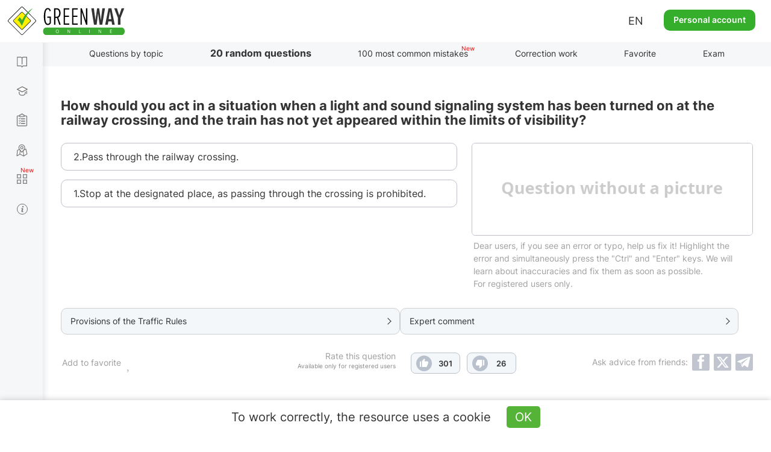

--- FILE ---
content_type: text/html; charset=UTF-8
request_url: https://api.green-way.com.ua/
body_size: 1643
content:
[{"id":"899","section_id":"91","text":"How should you act in a situation when a light and sound signaling system has been turned on at the railway crossing, and the train has not yet appeared within the limits of visibility? ","expert_comment":"&lt;p&gt;&lt;a href=&quot;https:\/\/green-way.com.ua\/uk\/dovidniki\/pdr-slider\/rozdil-20\/punkt-2&quot; rel=&quot;noopener noreferrer&quot; target=&quot;_blank&quot;&gt;Пункт 20.2&lt;\/a&gt; стосується цього запитання, згідно з ПДР:&lt;\/p&gt;\r\n\r\n&lt;p&gt;&laquo;Під&rsquo;їжджаючи до переїзду, а також починаючи рух після зупинки перед ним, водій зобов&rsquo;язаний керуватися вказівками і сигналами чергового по переїзду, положенням шлагбаума, світловою та звуковою сигналізацією, дорожніми знаками і дорожньою розміткою, а також переконатися в тому, що не наближується поїзд (локомотив, дрезина)&raquo;.&lt;\/p&gt;\r\n\r\n&lt;p&gt;Розглянемо випадки, в яких рух через переїзд забороняється, згідно з пунктом 20.5 Правил:&lt;\/p&gt;\r\n\r\n&lt;p&gt;&laquo;&lt;u&gt;Рух через переїзд забороняється, якщо:&lt;\/u&gt;&lt;\/p&gt;\r\n\r\n&lt;p&gt;a) черговий по переїзду подає сигнал заборони руху &mdash; стоїть до водія грудьми чи спиною з піднятим над головою жезлом (червоним ліхтарем чи прапорцем) або з витягнутими в боки руками;&lt;\/p&gt;\r\n\r\n&lt;p&gt;б) шлагбаум опущений або почав опускатися;&lt;\/p&gt;\r\n\r\n&lt;p&gt;в) &lt;u&gt;ввімкнений заборонний сигнал світлофора або звуковий сигнал незалежно від наявності та положення шлагбаума;&lt;\/u&gt;&lt;\/p&gt;\r\n\r\n&lt;p&gt;г) за переїздом утворився затор, який змусить водія зупинитися на переїзді;&lt;\/p&gt;\r\n\r\n&lt;p&gt;ґ) до переїзду в межах видимості наближується поїзд (локомотив, дрезина)&raquo;.&lt;\/p&gt;\r\n\r\n&lt;p&gt;Як випливає з вищеописаного, продовжувати рух через залізничний переїзд, якщо ввімкнена світлова та звукова сигналізація, заборонено. У такій ситуації слід зупинитися в передбаченому місці. Правильною відповіддю буде друга.&lt;\/p&gt;","pdd_section":"&lt;p&gt;&lt;a href=&quot;https:\/\/green-way.com.ua\/uk\/dovidniki\/pdr-slider\/rozdil-20\/punkt-5_v&quot; target=&quot;_blank&quot;&gt;Пункт 20.5 в) ПДР України&lt;\/a&gt;&lt;\/p&gt;","h1":"Питання з теми &laquo;Рух через залізничні переїзди&raquo; ПДР online","title":"Тести ПДР 2024 - Залізничні переїзди, питання 899, здача іспиту в ГСЦ","image_alt":"","image_title":"","author":"","answers":[{"id":"2845","text":"2.Pass through the railway crossing. "},{"id":"2846","text":"1.Stop at the designated place, as passing through the crossing is prohibited. "}],"rightAnswerId":"2846","rightAnswerIndex":1}]

--- FILE ---
content_type: text/html; charset=utf-8
request_url: https://www.google.com/recaptcha/api2/aframe
body_size: 266
content:
<!DOCTYPE HTML><html><head><meta http-equiv="content-type" content="text/html; charset=UTF-8"></head><body><script nonce="XLsKu0ornRCjqAwv5undIg">/** Anti-fraud and anti-abuse applications only. See google.com/recaptcha */ try{var clients={'sodar':'https://pagead2.googlesyndication.com/pagead/sodar?'};window.addEventListener("message",function(a){try{if(a.source===window.parent){var b=JSON.parse(a.data);var c=clients[b['id']];if(c){var d=document.createElement('img');d.src=c+b['params']+'&rc='+(localStorage.getItem("rc::a")?sessionStorage.getItem("rc::b"):"");window.document.body.appendChild(d);sessionStorage.setItem("rc::e",parseInt(sessionStorage.getItem("rc::e")||0)+1);localStorage.setItem("rc::h",'1769069253667');}}}catch(b){}});window.parent.postMessage("_grecaptcha_ready", "*");}catch(b){}</script></body></html>

--- FILE ---
content_type: text/html; charset=UTF-8
request_url: https://api.green-way.com.ua/
body_size: 1222
content:
{"success":{"entityType":"question","authed":null,"userStatuses":[],"comments":{"question_899":"<div id=\"comment_16109\" class=\"comment root-comment\" data-user=\"20077\" data-date=\"1572938874\" data-rate=\"2\">\n<div class=\"photo\"><a href=\"\/en\/test-pdd\/user\/20077\"><img src=\"\/storage\/app\/uploads\/public\/5d0\/89e\/4d9\/5d089e4d97bb8605702339.\" alt=\"user-photo\"><\/a><\/div>\n<a href=\"\/en\/test-pdd\/user\/20077\"><div class=\"name\">Лябах Юрій Іванович • <span style=\"color: #ff0090;\">Teacher<\/span>\n<\/div><\/a><span>•<\/span><div class=\"date\">5 November 2019 09:27<\/div>\n<div class=\"text\">коли вже включився світлофор, він вже забороняє рух через залізничний переїзд . за це порушення - є відповідальність 850 грн може бути ще й оплатне вилучення транспортного засобу,або позбавлення права керування від шести місяців до одного року може бути також оплатне вилучення транспортного засобуяти., адміністративний арешт на строк від семи до десяти діб з оплатним вилученням транспортного засобу або без такого. А ще можна поплатитись життям.<\/div>\n<button class=\"answer\" onclick=\"commentAnswer($(this),'question_899');\">Answer<\/button><button class=\"like\" onclick=\"$('#authorization').modal('show');\">2<\/button><span class=\"rating green\" style=\"pointer-events: none\">2<\/span><button class=\"dislike\" onclick=\"$('#authorization').modal('show');\">0<\/button><a class=\"copy-link\" data-toggle=\"tooltip\" data-placement=\"bottom\" data-original-title=\"Copied\" data-clipboard-text=\"\"><\/a>\n<\/div>\n<div id=\"pagination-slider\" class=\"slider slider-question_899\"><div class=\"frame\">\n<div class=\"selectorArrow leftSelectorArrow frame-controls frame-prev\" onmousedown=\"return false\" onselectstart=\"return false\">&lt;<\/div>\n<div class=\"slider_content group-tabs\"><ul class=\"slidee\"><\/ul><\/div>\n<div class=\"selectorArrow rightSelectorArrow frame-controls frame-next\" onmousedown=\"return false\" onselectstart=\"return false\">&gt;<\/div>\n<\/div><\/div>"},"commentingBlocked":0,"isModerator":0,"links":[]}}

--- FILE ---
content_type: application/javascript; charset=utf-8
request_url: https://green-way.com.ua/plugins/greenway/userextension/assets/javascript/ueauth3.js?ver=674
body_size: 1683
content:
if (userId) {
    $(document).ready(function() {
        $('#changes_access form').submit(function (event) {
            $(this).request('onChangesAccess', {
                success: function( data) {
                    if ((typeof data.errors != 'undefined') && data.errors.auth == 'error_wrong_pass') {
                        showFieldError('ch_wrong_pass', 'chpass');
                    }
                    else if (typeof data.X_OCTOBER_REDIRECT != 'undefined') document.location = data.X_OCTOBER_REDIRECT;
                }
            });
            event.preventDefault();
        });
        $('a').on('click', function (e) {
            if ($(this).hasClass('forbidden')){
                return;
            }
            if ((typeof $(this).attr('href') != 'undefined') && (($(this).attr('href').indexOf('twenty-questions') !== -1) || ($(this).attr('href').indexOf('exam') !== -1)) && (currentCategory == '')) {
                exam_link = $(this).attr('href');
                e.preventDefault();
                $('.category_selector').click();
            }
        });
        if ((showTeacherNotification)&&($('.modal.fade.in').length == 0)) {
            showNotification();
        }
        if (showWelcome != '') {
            if (showWelcome == 'student') {
                addPopupToQueue('welcomePopup');
            } else if (showWelcome == 'teacher') {
                $('#welcomePopupTeacher .teacher').removeClass('hide');
                addPopupToQueue('welcomePopupTeacher');
            } else {
                $('#welcomePopupTeacher .enterprise').removeClass('hide');
                addPopupToQueue('welcomePopupTeacher');
            }
        }
        var userData = getCookieUserData();
        if (personalOffer != '') {
            if ((window.location.toString().indexOf('/payment') == -1) &&
                (window.location.toString().indexOf('/how-it-works') == -1) &&
                (window.location.toString().indexOf('/question') == -1) &&
                (window.location.toString().indexOf('/work-on-questions') == -1) &&
                (window.location.toString().indexOf('/exam') == -1) &&
                (window.location.toString().indexOf('/personal-data') == -1)) {
                startCounter('.clockAction24', poEnds);
                if (typeof userData['personalOfferShowed'] === "undefined" && ($('.modal.fade.in').length == 0)) {
                    addPopupToQueue('specials');
                    openModalBlock('#specials', '#action24Popup_block');
                    var date = new Date(new Date().getTime() + 1000 * 60 * 60 * 24);
                    userData.personalOfferShowed = ['',date.getTime()];
                    setCookieUserData(userData);
                }
            }
        } else if (vipTill == '') {
            if (($('.pro_account.inactive').length) &&
                (window.location.toString().indexOf('/payment') == -1) &&
                (window.location.toString().indexOf('/how-it-works') == -1) &&
                (window.location.toString().indexOf('/question') == -1) &&
                (window.location.toString().indexOf('/work-on-questions') == -1) &&
                (window.location.toString().indexOf('/exam') == -1) &&
                (window.location.toString().indexOf('/personal-data') == -1) &&
                ($('.modal.fade.in').length == 0) &&
                (typeof userData['pTS'] === "undefined")) {
                addPopupToQueue('proAccountTest');
                var date = new Date(new Date().getTime() + 1000 * 60 * 60 * 48);
                userData.pTS = ['',date.getTime()];
                setCookieUserData(userData);
            }
        } else if (isVip == false) {
            if (($('.pro_account.inactive').length) &&
                (window.location.toString().indexOf('/payment') == -1) &&
                (window.location.toString().indexOf('/how-it-works') == -1) &&
                (window.location.toString().indexOf('/question') == -1) &&
                (window.location.toString().indexOf('/work-on-questions') == -1) &&
                (window.location.toString().indexOf('/exam') == -1) &&
                (window.location.toString().indexOf('/personal-data') == -1) &&
                ($('.modal.fade.in').length == 0) &&
                (typeof userData['proPaymentTestShowed'] === "undefined")) {
                addPopupToQueue('proAccountPaymentTest');
                var date = new Date(new Date().getTime() + 1000 * 60 * 60 * 24);
                userData.proPaymentTestShowed = ['',date.getTime()];
                setCookieUserData(userData);
            }
        }
        if (typeof getCookie('proPaymentTestShowed') != "undefined") {
            var date = new Date(new Date().getTime() + 1000 * 60 * 60 * 24 * 365);
            userData.proPaymentTestShowed = ['',date.getTime()];
            setCookieUserData(userData);
            var date = new Date(new Date().getTime());
            document.cookie = "proPaymentTestShowed=true; path=/; expires=" + date.toUTCString();
        }
        $('#proAccountPaymentTest').on('hide.bs.modal', function (event) {
            if ($('#proAccountPaymentTestHide').prop('checked')) {
                var date = new Date(new Date().getTime() + 1000 * 60 * 60 * 24 * 365);
                userData.proPaymentTestShowed = ['',date.getTime()];
                setCookieUserData(userData);
            }
        });
        if (teacherNotActive != '') {
            if ((window.location.toString().indexOf('/payment') == -1) &&
                (window.location.toString().indexOf('/how-it-works') == -1) &&
                (window.location.toString().indexOf('/question') == -1) &&
                (window.location.toString().indexOf('/work-on-questions') == -1) &&
                (window.location.toString().indexOf('/exam') == -1) &&
                (window.location.toString().indexOf('/personal-data') == -1) &&
                ($('.modal.fade.in').length == 0) &&
                (typeof userData['teacherNotActive'] === "undefined")) {
                addPopupToQueue('proAccountMasterEnd');
                var date = new Date(new Date().getTime() + 1000 * 60 * 60 * 24 * 7);
                userData.teacherNotActive = ['',date.getTime()];
                setCookieUserData(userData);
            }
        }
        if (vipsSite == '' && (vipsAndroid != '' || vipsIos != '')) {
            var currentTime = new Date(new Date().getTime());
            if ((window.location.toString().indexOf('/payment') == -1) && ((typeof userData['aAA'] === "undefined") || (userData['aAA'] - currentTime.getTime() <= 0))) {
                var date = new Date(new Date().getTime() + 1000 * 60 * 60 * 24);
                userData.aAA = date.getTime();
                setCookieUserData(userData);
                $('#appAccountAttention').addClass('show');
                $("#appAccountAttention .close, #appAccountAttention .btn-white").click(function () {
                    if ($("#appAccountAttentionHide").is(':checked')) {
                        var date = new Date(new Date().getTime() + 1000 * 60 * 60 * 24 * 365 * 10);
                        userData.aAA = date.getTime();
                        setCookieUserData(userData);
                    }
                    $('#appAccountAttention').removeClass('show');
                });
            }
        }
        if (popupStudentAddedToGroup) {
            addPopupToQueue('popupStudentAddedToGroup');
        } else if (examAllowedShowPopup) {
            addPopupToQueue('popupExamAvailable');
        }
    });
    $("#notificationWindow_block .article a").click(function () {
        var article_id = $(this).closest(".article").attr('data-id');
        $(this).request('onNewsLinkClicked', {
            data: {
                nId : article_id
            }
        });
    });
} else {
    $(document).ready(function() {
        $('a').on('click', function (e) {
            if ((typeof $(this).attr('href') != 'undefined') && (($(this).attr('href').indexOf('twenty-questions') !== -1) || ($(this).attr('href').indexOf('top-difficult') !== -1) || ($(this).attr('href').indexOf('exam') !== -1) || ($(this).attr('href').indexOf('work-on-bugs') !== -1) || ($(this).attr('href').indexOf('favorites') !== -1) || ($(this).attr('href').indexOf('my-courses') !== -1) || ($(this).attr('href').indexOf('certificates') !== -1))){
                exam_link = $(this).attr('href');
                e.preventDefault();
                $('body').append('<style type="text/css"></style>');
                $('body > style').html('.modal-backdrop { transition: opacity 0s linear;-o-transition: opacity 0s linear;transition: opacity 0s linear; }');
                $('#auth_link').click();
            }
        });
    });
}